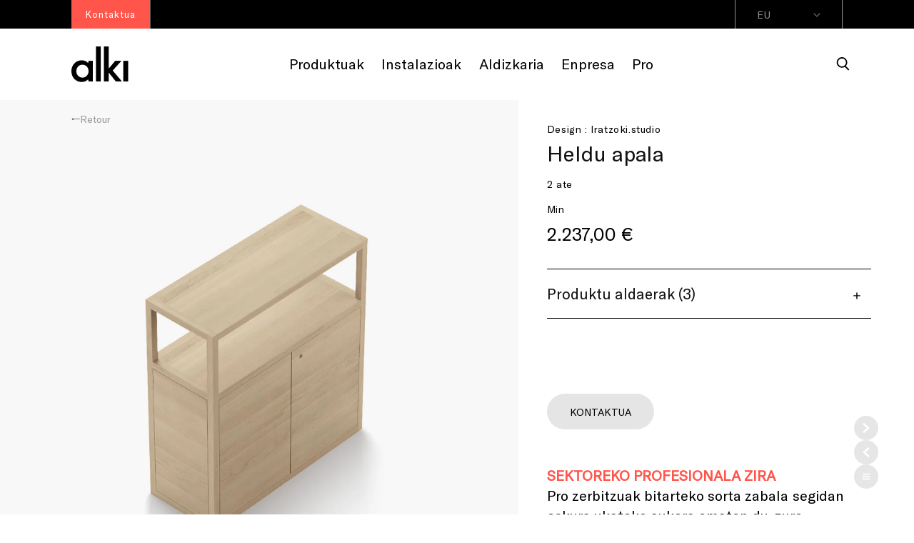

--- FILE ---
content_type: text/css
request_url: https://alki.fr/cdn/shop/t/12/assets/swiper-styles-global.css?v=104865369396576692461761555475
body_size: -574
content:
.slide-section .global-swiper .swiper-pagination{display:block}.global-swiper .swiper-pagination-bullet{height:.2rem;width:100%;min-width:10%;background:#000;margin-right:2rem;border-radius:0;opacity:.2}.global-swiper .swiper-pagination-bullet.swiper-pagination-bullet-active{opacity:1}.slide-section .global-swiper .swiper-pagination{display:flex;gap:2rem;padding:0 2rem 0 0}.swiper-horizontal.swiper>.swiper-pagination-bullets .swiper-pagination-bullet,.swiper-pagination-horizontal.swiper-pagination-bullets .swiper-pagination-bullet{margin:0}.slide-section .article-card__excerpt{margin-top:2.6rem;margin-bottom:4rem}@media screen and (min-width: 750px){.slide-section .global-swiper .swiper-pagination{display:none}}
/*# sourceMappingURL=/cdn/shop/t/12/assets/swiper-styles-global.css.map?v=104865369396576692461761555475 */


--- FILE ---
content_type: text/css
request_url: https://alki.fr/cdn/shop/t/12/assets/component-accordion.css?v=127601476856481858351761555367
body_size: -158
content:
.accordion summary{display:flex;position:relative;line-height:1;padding:1.5rem 0}.accordion .summary__title{display:flex;flex:1}.accordion .summary__title+.icon-caret{height:calc(var(--font-heading-scale) * .6rem)}.accordion .summary__title+.icon-plus{height:calc(var(--font-heading-scale) * 1rem);transition:transform var(--duration-short) ease}.accordion+.accordion{margin-top:0;border-top:none}.accordion{margin-top:2.5rem;margin-bottom:0;border-top:.1rem solid rgba(var(--color-foreground),.08);border-bottom:.1rem solid rgba(var(--color-foreground),.08)}.accordion__title{display:inline-block;max-width:calc(100% - 6rem);min-height:1.6rem;margin:0;word-break:break-word}.accordion__title.custom-accordion{font-family:GT America;font-style:normal;font-weight:400;font-size:1.7rem;line-height:3.8rem;letter-spacing:.001em}.accordion .icon-accordion{align-self:center;fill:rgb(var(--color-foreground));height:calc(var(--font-heading-scale) * 2rem);margin-right:calc(var(--font-heading-scale) * 1rem);width:calc(var(--font-heading-scale) * 2rem)}.accordion details[open]>summary .icon-caret{transform:rotate(180deg)}.accordion details[open]>summary .icon-plus{transform:rotate(45deg)}.accordion__content{margin-bottom:2.5rem;word-break:break-word;overflow-x:auto;padding:0 .6rem}.accordion__content--custom-font{font-family:GT America;font-weight:400;font-size:1.5rem;line-height:2rem;letter-spacing:.001em;color:#000}.accordion__content img{max-width:100%}.accordion__content--product-first-paragraph>p:not(:first-child){display:none}.accordion__download-links{display:flex;flex-direction:column;gap:1rem}@media screen and (min-width: 750px){.accordion__title.custom-accordion{font-size:2.1rem;line-height:3.8rem}.accordion__content--custom-font{font-size:2rem;line-height:2.8rem}}
/*# sourceMappingURL=/cdn/shop/t/12/assets/component-accordion.css.map?v=127601476856481858351761555367 */


--- FILE ---
content_type: text/css
request_url: https://alki.fr/cdn/shop/t/12/assets/design-professional.css?v=95595529116593441771761555421
body_size: -339
content:
.design-professional{padding-top:3.7rem;padding-bottom:5.7rem;font-family:GT America;font-style:normal;font-weight:700;font-size:1.5rem;line-height:2.8rem;letter-spacing:.001em}.design-professional__title{font-weight:700}.design-professional__subtitle,.design-professional__link{font-weight:400;color:#000}.design-professional__buttons-wrapper{display:flex;flex-direction:row;gap:2rem}.design-professional__button{padding:1.8rem 2.2rem;text-decoration:none;font-weight:400;font-size:1.1rem;line-height:1.3rem;text-align:center;text-transform:uppercase;border-radius:4rem}.design-professional__button--primary{background:#ff554b;color:#fff}.design-professional__button--secondary{background:#e6e5e6;color:#000}.design-professional__button--secondary.btn.btn-primary{border:none}.design-professional__title{color:#ff554b;margin-top:3.7rem}.design-professional__link{display:block;margin-top:1.5rem;text-decoration:underline}@media screen and (min-width: 750px){.design-professional{padding-top:3rem;padding-bottom:10rem;font-size:2rem;line-height:2.8rem}.design-professional__buttons-wrapper{gap:3rem;flex-wrap:wrap}.design-professional__button{padding:1.6rem 4.2rem;font-size:1.4rem;line-height:1.7rem;width:100%}.design-professional__title{margin-top:5rem}.design-professional__link{margin-top:2rem}}@media screen and (min-width: 1050px){.design-professional{padding-top:10rem}.design-professional__button{width:auto}}
/*# sourceMappingURL=/cdn/shop/t/12/assets/design-professional.css.map?v=95595529116593441771761555421 */


--- FILE ---
content_type: text/css
request_url: https://alki.fr/cdn/shop/t/12/assets/featured-collection-section.css?v=125387964116165882311761555427
body_size: -450
content:
.featured-collection-section .swiper-slide .card__inner{height:35rem}.featured-collection-section .swiper-wrapper{padding-bottom:4.8rem}.featured-collection-section .swiper-slide{width:31rem}.featured-collection-section .swiper-slide img{width:100%;max-height:50rem;object-fit:cover}@media screen and (min-width: 750px){.featured-collection-section .swiper-slide .card__inner{height:44rem}.featured-collection-section .swiper-slide{width:39rem}}@media screen and (min-width: 2024px){.featured-collection-section .swiper-slide .card__inner{height:65rem}.featured-collection-section .swiper-slide{width:65rem}.featured-collection-section .swiper-slide img{max-height:65rem}}
/*# sourceMappingURL=/cdn/shop/t/12/assets/featured-collection-section.css.map?v=125387964116165882311761555427 */


--- FILE ---
content_type: text/css
request_url: https://alki.fr/cdn/shop/t/12/assets/section-featured-page.css?v=122848534708738363341761555457
body_size: -480
content:
.no-link-style{text-decoration:none;line-height:inherit}.remove-space-btw-title-and-desc{margin:0}.featured-page-slider .hero-header{margin-bottom:5.7rem}.content-alignment--left{display:flex;flex-direction:column;align-items:flex-start}.content-alignment--center{display:flex;flex-direction:column;align-items:center}.content-alignment--right{display:flex;flex-direction:column;align-items:flex-end}.featured-page-slider .text-caption{display:block}.featured-page-slider .card-content .card__excerpt{padding-bottom:2.7rem}.featured-page-slider .collection-link{text-decoration:none}.featured-page-slider .collection-link:-webkit-any-link:active{color:none}.featured-page-slider .swiper-wrapper{padding-bottom:4.8rem}.featured-page-slider .swiper-wrapper>div img{width:100%;height:100%;object-fit:cover}.featured-page-slider .swiper-wrapper.keep_ratio>div img{aspect-ratio:1 / 1}.featured-page-slider .swiper-wrapper>div{width:83%}@media screen and (min-width: 750px){.featured-page-slider .card-content .card__excerpt{padding-bottom:4.4rem}.featured-page-slider .swiper-wrapper>div{width:60%}}@media screen and (min-width: 980px){.featured-page-slider .swiper-wrapper>div{width:40%}}@media screen and (min-width: 1024px){.featured-page-slider .swiper-wrapper>div{width:27%}}
/*# sourceMappingURL=/cdn/shop/t/12/assets/section-featured-page.css.map?v=122848534708738363341761555457 */


--- FILE ---
content_type: text/css
request_url: https://alki.fr/cdn/shop/t/12/assets/component-custom-search.css?v=105610170426279381621761555379
body_size: -399
content:
custom-search{position:absolute;width:100%;left:0;display:none;z-index:3}.search-wrapper{position:relative}.custom-search-field{position:absolute;left:2.8rem;padding:0;bottom:-.2rem;min-width:10rem;width:100%;background:transparent;font-family:GT America;font-style:normal;font-weight:400;font-size:2rem;line-height:2.8rem;letter-spacing:.001em;border:0;min-width:15rem}.custom-search-field:focus-visible{outline:0;outline-offset:0}.custom-search-field:focus-visible{box-shadow:none}.custom-search-field::placeholder{opacity:.3}.dynamic-search-container .field,.dynamic-search-container button.search-modal__close-button{display:none}.dynamic-search-container .search-modal__content,.predictive-search.predictive-search--header{border:0;margin-top:-.005rem}.predictive-search.predictive-search--header.search-height{background:#fff}custom-search #predictive-search-results{max-width:var(--page-width);margin:0 auto;padding:0 10rem}custom-search .predictive-search__item--link{align-items:center}custom-search .predictive-search__heading{width:100%}custom-search .predictive-search__list-item{padding:0}custom-search .predictive-search__list-item:last-child{height:10rem;display:flex;justify-content:center;align-items:center}custom-search .predictive-search__list-item:last-child button{height:10rem}custom-search .predictive-search__list-item a,custom-search .predictive-search__image img{height:10rem}@media screen and (max-width: 749px){custom-search{position:relative;top:-60.2rem;z-index:0}custom-search #predictive-search-results{max-width:var(--page-width);margin:0 auto;padding:0 2rem}custom-search .predictive-search-results-list{overflow-x:auto;overflow-y:auto;height:80rem;padding-bottom:19rem}}
/*# sourceMappingURL=/cdn/shop/t/12/assets/component-custom-search.css.map?v=105610170426279381621761555379 */


--- FILE ---
content_type: text/css
request_url: https://alki.fr/cdn/shop/t/12/assets/section-rich-text.css?v=78377448156745935021761555467
body_size: -320
content:
.rich-text{z-index:1}.rich-text__text--super-small{font-family:GT America;font-style:normal;font-weight:400;font-size:1.4rem;line-height:2.8rem;letter-spacing:.001em}.rich-text__text--small{font-family:GT America;font-size:1.9rem;line-height:2.9rem;letter-spacing:.001em}.rich-text__text--medium{font-family:GT America;font-size:2.5rem;line-height:3.8rem;letter-spacing:.001em}.rich-text__text--large{font-family:GT America;font-size:4rem;line-height:3.8rem}.rich-text__text--super-large{font-family:GT America;font-weight:400;font-size:4.5rem;line-height:5rem;letter-spacing:-.001em}.rich-text__text--bold{font-family:GT America;font-weight:700}.rich-text__wrapper{display:flex;justify-content:center;width:calc(100% - 4rem / var(--font-body-scale))}.rich-text:not(.rich-text--full-width) .rich-text__wrapper{margin:auto;width:calc(100% - 8rem / var(--font-body-scale))}.rich-text__blocks{width:100%}@media screen and (max-width: 750px){.rich-text__wrapper{width:100%!important}.rich-text__text--small,.rich-text__text--medium{font-size:1.9rem;line-height:2.9rem}.rich-text__text--large{font-size:2.6rem;line-height:3.133rem}.rich-text__text--super-large{font-size:2.6rem;line-height:3rem}}@media screen and (min-width: 750px){.rich-text__wrapper{width:100%}.rich-text__wrapper--left{justify-content:flex-start}.rich-text__wrapper--right{justify-content:flex-end}.rich-text__blocks{max-width:80rem}}@media screen and (min-width: 990px){.rich-text__blocks{max-width:80rem}}.rich-text__blocks *{overflow-wrap:break-word}.rich-text__blocks>*{margin-top:0;margin-bottom:0}.rich-text__blocks>*+*{margin-top:2rem}.rich-text__blocks>*+a{margin-top:3rem}.rich-text__buttons{display:inline-flex;justify-content:center;flex-wrap:wrap;gap:1rem;width:100%;max-width:45rem;word-break:break-word}.rich-text__buttons--multiple>*{flex-grow:1;min-width:22rem}.rich-text__buttons+.rich-text__buttons{margin-top:1rem}.rich-text__blocks.left .rich-text__buttons{justify-content:flex-start}.rich-text__blocks.right .rich-text__buttons{justify-content:flex-end}
/*# sourceMappingURL=/cdn/shop/t/12/assets/section-rich-text.css.map?v=78377448156745935021761555467 */


--- FILE ---
content_type: text/css
request_url: https://alki.fr/cdn/shop/t/12/assets/component-list-social.css?v=102065438084076563561761555387
body_size: -586
content:
.list-social{display:flex;flex-wrap:wrap;justify-content:flex-end}@media only screen and (max-width: 749px){.list-social{justify-content:center}}.list-social__item{width:4.5rem;height:4.5rem;background:#000;margin-right:1rem;border-radius:50%}.list-social__item .icon{height:1.8rem;width:1.8rem}.list-social__item .icon path{fill:#fff}.list-social__link{align-items:center;display:flex;padding:1.3rem;color:rgb(var(--color-foreground))}.list-social__link:hover .icon{transform:scale(1.07)}
/*# sourceMappingURL=/cdn/shop/t/12/assets/component-list-social.css.map?v=102065438084076563561761555387 */


--- FILE ---
content_type: text/javascript
request_url: https://alki.fr/cdn/shop/t/12/assets/slide-initializer.js?v=63414259503474642471761555470
body_size: -169
content:
function initSlider(slider){var $el=slider,pagination=$el.querySelector(".swiper-pagination"),loop=$el.querySelector("[data-loop]").getAttribute("data-loop")==="true",desktopBlocks=null,desktopGap=null,tabletGap=null,offsetDesktop=0;loop&&$el.querySelector("[swiper-full-width]")&&(offsetDesktop=100),$el.querySelector("[data-desktop-blocks]")&&(desktopBlocks=$el.querySelector("[data-desktop-blocks]").getAttribute("data-desktop-blocks"),desktopBlocks=Number(desktopBlocks)+.2),$el.querySelector("[data-tablet-gap]")&&(tabletGap=$el.querySelector("[data-tablet-gap]").getAttribute("data-tablet-gap"),tabletGap=Number(tabletGap)),$el.querySelector("[data-desktop-gap]")&&(desktopGap=$el.querySelector("[data-desktop-gap]").getAttribute("data-desktop-gap"),desktopGap=Number(desktopGap)),$swiper=new Swiper($el,{centeredSlides:!1,spaceBetween:20,slidesPerView:"auto",loop,threshold:5,breakpoints:{750:{spaceBetween:tabletGap||60,slidesOffsetBefore:offsetDesktop?offsetDesktop+60:0,slidesPerView:desktopBlocks||"auto"},980:{spaceBetween:tabletGap||30,slidesOffsetBefore:offsetDesktop?offsetDesktop+30:0,slidesPerView:desktopBlocks||"auto"},1024:{spaceBetween:desktopGap||40,slidesOffsetBefore:offsetDesktop?offsetDesktop+40:0,slidesPerView:desktopBlocks||"auto"},1280:{spaceBetween:desktopGap||40,slidesOffsetBefore:offsetDesktop?offsetDesktop+40:0,slidesPerView:desktopBlocks||"auto"},1440:{spaceBetween:desktopGap||40,slidesOffsetBefore:offsetDesktop?offsetDesktop+40:0,slidesPerView:desktopBlocks||"auto"}},pagination:{el:pagination,clickable:!1,dynamicBullets:!1}}),$el.style.visibility="visible",$el.style.opacity=1}setTimeout(()=>{const $swiperContainer=document.querySelectorAll(".section-slider");$swiperContainer.length>0&&$swiperContainer.forEach(function(element){initSlider(element)})},500);
//# sourceMappingURL=/cdn/shop/t/12/assets/slide-initializer.js.map?v=63414259503474642471761555470


--- FILE ---
content_type: text/javascript
request_url: https://alki.fr/cdn/shop/t/12/assets/component-product-modal-carousel.js?v=76791069292733316521761555403
body_size: -478
content:
document.addEventListener("DOMContentLoaded",function(){const carousel=document.querySelector(".product__media-carousel"),prevButton=document.getElementById("prev-button"),nextButton=document.getElementById("next-button"),images=carousel.querySelectorAll("img"),zoomImage=document.getElementsByClassName("currentSlide");let currentIndex=0;function showImage(index){images.forEach(function(image){image.style.display="none"}),images[index].style.display="block"}function prevImage(){currentIndex=(currentIndex-1+images.length)%images.length,showImage(currentIndex)}function nextImage(){currentIndex=(currentIndex+1)%images.length,showImage(currentIndex)}prevButton.addEventListener("click",prevImage),nextButton.addEventListener("click",nextImage);for(let i=0;i<zoomImage.length;i++)zoomImage[i].addEventListener("click",function(){this.classList.toggle("enlarged")});showImage(currentIndex)});
//# sourceMappingURL=/cdn/shop/t/12/assets/component-product-modal-carousel.js.map?v=76791069292733316521761555403


--- FILE ---
content_type: text/javascript
request_url: https://alki.fr/cdn/shop/t/12/assets/featured-collection-slide-initializer.js?v=111518131791432721821761555427
body_size: -548
content:
function initCollectionSlider(slider){var $el=slider,pagination=$el.querySelector(".swiper-pagination"),loop=$el.querySelector("[data-loop]").getAttribute("data-loop")==="true";$swiper=new Swiper($el,{centeredSlides:!1,spaceBetween:30,slidesPerView:"auto",loop,threshold:5,pagination:{el:pagination,clickable:!1,dynamicBullets:!1}}),$el.style.visibility="visible",$el.style.opacity=1}setTimeout(()=>{const $swiperContainer=document.querySelectorAll(".section-collection-slider");$swiperContainer.length>0&&$swiperContainer.forEach(function(element){initCollectionSlider(element)})},500);
//# sourceMappingURL=/cdn/shop/t/12/assets/featured-collection-slide-initializer.js.map?v=111518131791432721821761555427


--- FILE ---
content_type: text/javascript
request_url: https://alki.fr/cdn/shop/t/12/assets/details-modal.js?v=109300283208437558971761555422
body_size: -68
content:
class DetailsModal extends HTMLElement{constructor(){super(),this.detailsContainer=this.querySelector("details"),this.summaryToggle=this.querySelector("summary"),this.searchIcon=document.querySelector(".seach-icon"),this.detailsContainer.addEventListener("keyup",event=>event.code.toUpperCase()==="ESCAPE"&&this.close()),this.summaryToggle.addEventListener("click",this.onSummaryClick.bind(this)),this.querySelector('button[type="button"]')&&this.querySelector('button[type="button"]').addEventListener("click",this.close.bind(this)),this.summaryToggle.setAttribute("role","button")}isOpen(){return this.detailsContainer.hasAttribute("open")}onSummaryClick(event){event.preventDefault(),event.target.closest("details").hasAttribute("open")?this.close():this.open(event)}onBodyClick(event){(!this.contains(event.target)||event.target.classList.contains("modal-overlay"))&&this.close(!1)}open(event){this.onBodyClickEvent=this.onBodyClickEvent||this.onBodyClick.bind(this),event.target.closest("details").setAttribute("open",!0),document.body.addEventListener("click",this.onBodyClickEvent),document.body.classList.add("overflow-hidden"),trapFocus(this.detailsContainer.querySelector('[tabindex="-1"]'),this.detailsContainer.querySelector('input:not([type="hidden"])'))}close(focusToggle=!0){removeTrapFocus(focusToggle?this.summaryToggle:null),this.detailsContainer.removeAttribute("open"),document.body.removeEventListener("click",this.onBodyClickEvent),document.body.classList.remove("overflow-hidden"),this.resetIconsAnimation()}resetIconsAnimation(){this.searchIcon.style.transition="0.3s ease-in-out",this.searchIcon.style.transform="translateX(-0)",setTimeout(()=>{this.closeCustomSearch(),this.clearFields()},200)}closeCustomSearch(){document.querySelector("custom-search").style.display="none"}clearFields(){document.getElementById("customSearchField").value="",document.getElementById("Search-In-Modal").value=""}}customElements.define("details-modal",DetailsModal);
//# sourceMappingURL=/cdn/shop/t/12/assets/details-modal.js.map?v=109300283208437558971761555422
